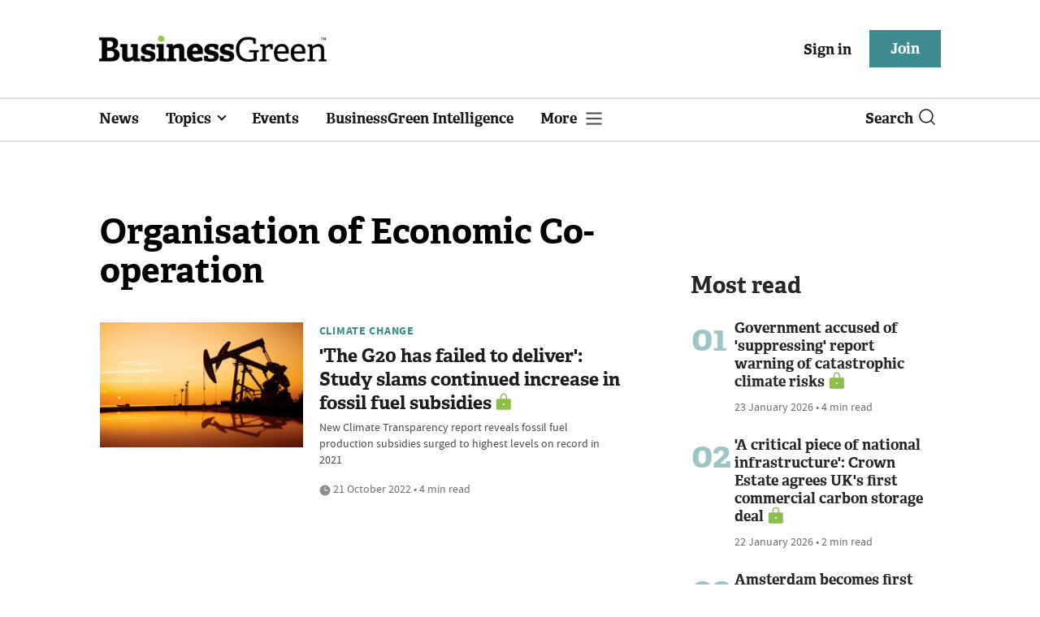

--- FILE ---
content_type: text/html; charset=utf-8
request_url: https://www.businessgreen.com/get_remote_component?id=4a751042-5670-9e34-bab5-e815fe7a79cc
body_size: 1214
content:
<!-- Component :: most_read_right--> 
  <div class="common-full-block ranked-articles-list single-col ">
    <div class="common-header-content">
      <div class="common-header">
        Most read
      </div>
    </div>
    <div class="row most-ranked-block">
        <div class="most-ranked-content col-lg-12 col-md-6 col-sm-6">
          <div class="most-ranked-left">01</div>
          <div class="most-ranked-right">
            <h4>    <a title="Government accused of &#39;suppressing&#39; report warning of catastrophic climate risks" class="lock" href="/news/4524657/government-accused-suppressing-report-warning-catastrophic-climate-risks">Government accused of &#39;suppressing&#39; report warning of catastrophic climate risks</a>
</h4>
            <div class="published">
                23 January 2026


 •
              4 min read
            </div>
          </div>
        </div>
        <div class="most-ranked-content col-lg-12 col-md-6 col-sm-6">
          <div class="most-ranked-left">02</div>
          <div class="most-ranked-right">
            <h4>    <a title=" &#39;A critical piece of national infrastructure&#39;: Crown Estate agrees UK&#39;s first commercial carbon storage deal" class="lock" href="/news/4524587/critical-piece-national-infrastructure-crown-estate-agrees-uks-commercial-carbon-storage-deal"> &#39;A critical piece of national infrastructure&#39;: Crown Estate agrees UK&#39;s first commercial carbon storage deal</a>
</h4>
            <div class="published">
                22 January 2026


 •
              2 min read
            </div>
          </div>
        </div>
        <div class="most-ranked-content col-lg-12 col-md-6 col-sm-6">
          <div class="most-ranked-left">03</div>
          <div class="most-ranked-right">
            <h4>    <a title="Amsterdam becomes first capital city to ban fossil fuel and meat advertising in public spaces" class="lock" href="/news/4524637/amsterdam-capital-city-ban-fossil-fuel-meat-advertising-public-spaces">Amsterdam becomes first capital city to ban fossil fuel and meat advertising in public spaces</a>
</h4>
            <div class="published">
                23 January 2026


 •
              3 min read
            </div>
          </div>
        </div>
        <div class="most-ranked-content col-lg-12 col-md-6 col-sm-6">
          <div class="most-ranked-left">04</div>
          <div class="most-ranked-right">
            <h4>    <a title="Installing the digital foundation that buildings need for a decarbonised future" class="lock" href="/sponsored/4524334/installing-digital-foundation-buildings-decarbonised-future">Installing the digital foundation that buildings need for a decarbonised future</a>
</h4>
            <div class="published">
                23 January 2026


 •
              3 min read
            </div>
          </div>
        </div>
        <div class="most-ranked-content col-lg-12 col-md-6 col-sm-6">
          <div class="most-ranked-left">05</div>
          <div class="most-ranked-right">
            <h4>    <a title="The end of this century&#39;s &#39;Q1&#39;: A turning point for the green economy?" class="lock" href="/opinion/4524576/end-centurys-q1-point-green-economy">The end of this century&#39;s &#39;Q1&#39;: A turning point for the green economy?</a>
</h4>
            <div class="published">
                21 January 2026


 •
              5 min read
            </div>
          </div>
        </div>
    </div>
  </div>

